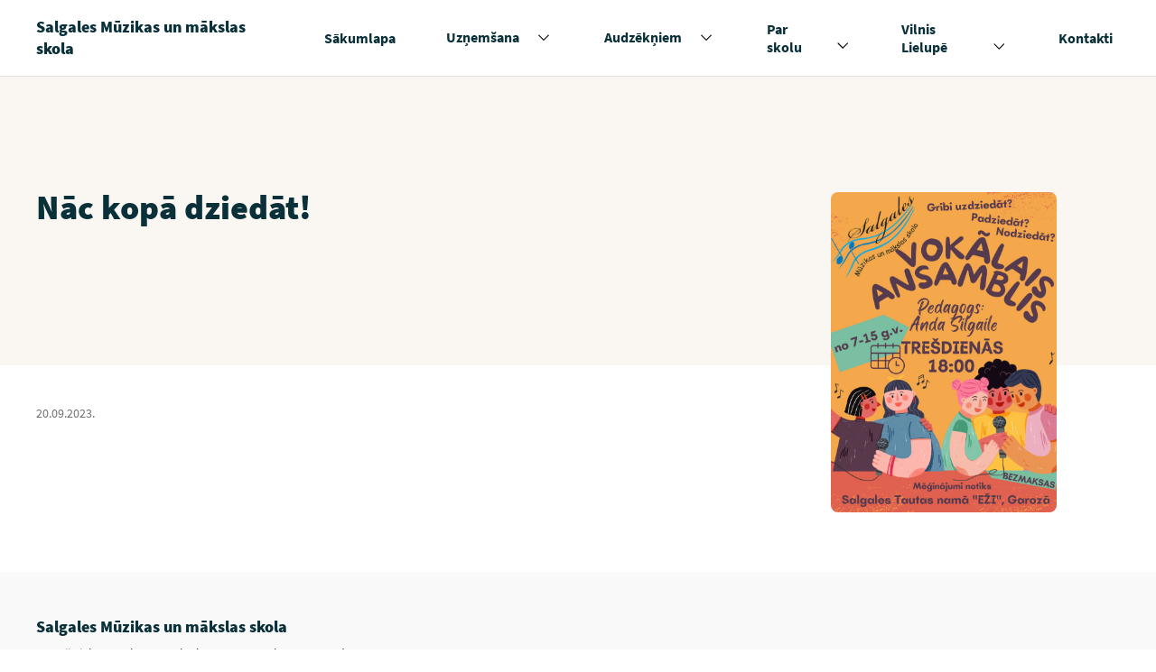

--- FILE ---
content_type: text/html; charset=UTF-8
request_url: https://www.salgalesmms.lv/aktualitates/nac-kopa-dziedat/
body_size: 7328
content:
<!doctype html>

<!-- [if lt IE 9]><html class="no-js no-svg ie lt-ie9 lt-ie8 lt-ie7" lang="lv-LV" prefix="og: https://ogp.me/ns#"> <![endif] -->
<!-- [if IE 9]><html class="no-js no-svg ie ie9 lt-ie9 lt-ie8" lang="lv-LV" prefix="og: https://ogp.me/ns#"> <![endif] -->
<!-- [if gt IE 9]><! -->
<html class="no-js no-svg" lang="lv-LV" prefix="og: https://ogp.me/ns#">
  <!-- <![endif] -->
  <head>
    <meta charset="UTF-8" />
    <meta name="description" content="Sabalso Mūziku, Mākslu Sevī." />
    <meta http-equiv="Content-Type" content="text/html; charset=UTF-8" />
    <meta http-equiv="X-UA-Compatible" content="IE=edge" />
    <meta name="viewport" content="width=device-width, initial-scale=1" />

            <link rel="apple-touch-icon" sizes="180x180" href="https://www.salgalesmms.lv/wp-content/themes/svp-child/assets/img/favicons/apple-touch-icon.png" />
    <link rel="icon" type="image/png" sizes="32x32" href="https://www.salgalesmms.lv/wp-content/themes/svp-child/assets/img/favicons/favicon-32x32.png" />
    <link rel="icon" type="image/png" sizes="16x16" href="https://www.salgalesmms.lv/wp-content/themes/svp-child/assets/img/favicons/favicon-16x16.png" />
    <link rel="manifest" href="https://www.salgalesmms.lv/wp-content/themes/svp-child/assets/img/favicons/site.webmanifest" />
    <link rel="mask-icon" href="https://www.salgalesmms.lv/wp-content/themes/svp-child/assets/img/favicons/safari-pinned-tab.svg" color="#ffc900" />
    <meta name="msapplication-TileColor" content="#ffc900" />
    <meta name="theme-color" content="#ffffff" />
    
    <!-- ios none phone number links fix -->
    <meta name="format-detection" content="telephone=no" />
    	<style>img:is([sizes="auto" i], [sizes^="auto," i]) { contain-intrinsic-size: 3000px 1500px }</style>
	
<!-- Search Engine Optimization by Rank Math - https://rankmath.com/ -->
<title>Nāc kopā dziedāt! - Salgales Mūzikas un mākslas skola</title>
<meta name="robots" content="follow, index, max-snippet:-1, max-video-preview:-1, max-image-preview:large"/>
<link rel="canonical" href="https://www.salgalesmms.lv/aktualitates/nac-kopa-dziedat/" />
<meta property="og:locale" content="lv_LV" />
<meta property="og:type" content="article" />
<meta property="og:title" content="Nāc kopā dziedāt! - Salgales Mūzikas un mākslas skola" />
<meta property="og:url" content="https://www.salgalesmms.lv/aktualitates/nac-kopa-dziedat/" />
<meta property="og:site_name" content="Salgales Mūzikas un mākslas skola" />
<meta property="og:image" content="https://www.salgalesmms.lv/wp-content/uploads/2023/09/Vokalais-ansamblis.jpg" />
<meta property="og:image:secure_url" content="https://www.salgalesmms.lv/wp-content/uploads/2023/09/Vokalais-ansamblis.jpg" />
<meta property="og:image:width" content="763" />
<meta property="og:image:height" content="1080" />
<meta property="og:image:alt" content="Nāc kopā dziedāt!" />
<meta property="og:image:type" content="image/jpeg" />
<meta name="twitter:card" content="summary_large_image" />
<meta name="twitter:title" content="Nāc kopā dziedāt! - Salgales Mūzikas un mākslas skola" />
<meta name="twitter:image" content="https://www.salgalesmms.lv/wp-content/uploads/2023/09/Vokalais-ansamblis.jpg" />
<!-- /Rank Math WordPress SEO plugin -->

<link rel="alternate" type="application/rss+xml" title="Salgales Mūzikas un mākslas skola&raquo; Plūsma" href="https://www.salgalesmms.lv/feed/" />
<link rel="alternate" type="application/rss+xml" title="Komentāru plūsma" href="https://www.salgalesmms.lv/comments/feed/" />
<style id='wp-emoji-styles-inline-css' type='text/css'>

	img.wp-smiley, img.emoji {
		display: inline !important;
		border: none !important;
		box-shadow: none !important;
		height: 1em !important;
		width: 1em !important;
		margin: 0 0.07em !important;
		vertical-align: -0.1em !important;
		background: none !important;
		padding: 0 !important;
	}
</style>
<style id='classic-theme-styles-inline-css' type='text/css'>
/*! This file is auto-generated */
.wp-block-button__link{color:#fff;background-color:#32373c;border-radius:9999px;box-shadow:none;text-decoration:none;padding:calc(.667em + 2px) calc(1.333em + 2px);font-size:1.125em}.wp-block-file__button{background:#32373c;color:#fff;text-decoration:none}
</style>
<style id='global-styles-inline-css' type='text/css'>
:root{--wp--preset--aspect-ratio--square: 1;--wp--preset--aspect-ratio--4-3: 4/3;--wp--preset--aspect-ratio--3-4: 3/4;--wp--preset--aspect-ratio--3-2: 3/2;--wp--preset--aspect-ratio--2-3: 2/3;--wp--preset--aspect-ratio--16-9: 16/9;--wp--preset--aspect-ratio--9-16: 9/16;--wp--preset--color--black: #000000;--wp--preset--color--cyan-bluish-gray: #abb8c3;--wp--preset--color--white: #ffffff;--wp--preset--color--pale-pink: #f78da7;--wp--preset--color--vivid-red: #cf2e2e;--wp--preset--color--luminous-vivid-orange: #ff6900;--wp--preset--color--luminous-vivid-amber: #fcb900;--wp--preset--color--light-green-cyan: #7bdcb5;--wp--preset--color--vivid-green-cyan: #00d084;--wp--preset--color--pale-cyan-blue: #8ed1fc;--wp--preset--color--vivid-cyan-blue: #0693e3;--wp--preset--color--vivid-purple: #9b51e0;--wp--preset--gradient--vivid-cyan-blue-to-vivid-purple: linear-gradient(135deg,rgba(6,147,227,1) 0%,rgb(155,81,224) 100%);--wp--preset--gradient--light-green-cyan-to-vivid-green-cyan: linear-gradient(135deg,rgb(122,220,180) 0%,rgb(0,208,130) 100%);--wp--preset--gradient--luminous-vivid-amber-to-luminous-vivid-orange: linear-gradient(135deg,rgba(252,185,0,1) 0%,rgba(255,105,0,1) 100%);--wp--preset--gradient--luminous-vivid-orange-to-vivid-red: linear-gradient(135deg,rgba(255,105,0,1) 0%,rgb(207,46,46) 100%);--wp--preset--gradient--very-light-gray-to-cyan-bluish-gray: linear-gradient(135deg,rgb(238,238,238) 0%,rgb(169,184,195) 100%);--wp--preset--gradient--cool-to-warm-spectrum: linear-gradient(135deg,rgb(74,234,220) 0%,rgb(151,120,209) 20%,rgb(207,42,186) 40%,rgb(238,44,130) 60%,rgb(251,105,98) 80%,rgb(254,248,76) 100%);--wp--preset--gradient--blush-light-purple: linear-gradient(135deg,rgb(255,206,236) 0%,rgb(152,150,240) 100%);--wp--preset--gradient--blush-bordeaux: linear-gradient(135deg,rgb(254,205,165) 0%,rgb(254,45,45) 50%,rgb(107,0,62) 100%);--wp--preset--gradient--luminous-dusk: linear-gradient(135deg,rgb(255,203,112) 0%,rgb(199,81,192) 50%,rgb(65,88,208) 100%);--wp--preset--gradient--pale-ocean: linear-gradient(135deg,rgb(255,245,203) 0%,rgb(182,227,212) 50%,rgb(51,167,181) 100%);--wp--preset--gradient--electric-grass: linear-gradient(135deg,rgb(202,248,128) 0%,rgb(113,206,126) 100%);--wp--preset--gradient--midnight: linear-gradient(135deg,rgb(2,3,129) 0%,rgb(40,116,252) 100%);--wp--preset--font-size--small: 13px;--wp--preset--font-size--medium: 20px;--wp--preset--font-size--large: 36px;--wp--preset--font-size--x-large: 42px;--wp--preset--spacing--20: 0.44rem;--wp--preset--spacing--30: 0.67rem;--wp--preset--spacing--40: 1rem;--wp--preset--spacing--50: 1.5rem;--wp--preset--spacing--60: 2.25rem;--wp--preset--spacing--70: 3.38rem;--wp--preset--spacing--80: 5.06rem;--wp--preset--shadow--natural: 6px 6px 9px rgba(0, 0, 0, 0.2);--wp--preset--shadow--deep: 12px 12px 50px rgba(0, 0, 0, 0.4);--wp--preset--shadow--sharp: 6px 6px 0px rgba(0, 0, 0, 0.2);--wp--preset--shadow--outlined: 6px 6px 0px -3px rgba(255, 255, 255, 1), 6px 6px rgba(0, 0, 0, 1);--wp--preset--shadow--crisp: 6px 6px 0px rgba(0, 0, 0, 1);}:where(.is-layout-flex){gap: 0.5em;}:where(.is-layout-grid){gap: 0.5em;}body .is-layout-flex{display: flex;}.is-layout-flex{flex-wrap: wrap;align-items: center;}.is-layout-flex > :is(*, div){margin: 0;}body .is-layout-grid{display: grid;}.is-layout-grid > :is(*, div){margin: 0;}:where(.wp-block-columns.is-layout-flex){gap: 2em;}:where(.wp-block-columns.is-layout-grid){gap: 2em;}:where(.wp-block-post-template.is-layout-flex){gap: 1.25em;}:where(.wp-block-post-template.is-layout-grid){gap: 1.25em;}.has-black-color{color: var(--wp--preset--color--black) !important;}.has-cyan-bluish-gray-color{color: var(--wp--preset--color--cyan-bluish-gray) !important;}.has-white-color{color: var(--wp--preset--color--white) !important;}.has-pale-pink-color{color: var(--wp--preset--color--pale-pink) !important;}.has-vivid-red-color{color: var(--wp--preset--color--vivid-red) !important;}.has-luminous-vivid-orange-color{color: var(--wp--preset--color--luminous-vivid-orange) !important;}.has-luminous-vivid-amber-color{color: var(--wp--preset--color--luminous-vivid-amber) !important;}.has-light-green-cyan-color{color: var(--wp--preset--color--light-green-cyan) !important;}.has-vivid-green-cyan-color{color: var(--wp--preset--color--vivid-green-cyan) !important;}.has-pale-cyan-blue-color{color: var(--wp--preset--color--pale-cyan-blue) !important;}.has-vivid-cyan-blue-color{color: var(--wp--preset--color--vivid-cyan-blue) !important;}.has-vivid-purple-color{color: var(--wp--preset--color--vivid-purple) !important;}.has-black-background-color{background-color: var(--wp--preset--color--black) !important;}.has-cyan-bluish-gray-background-color{background-color: var(--wp--preset--color--cyan-bluish-gray) !important;}.has-white-background-color{background-color: var(--wp--preset--color--white) !important;}.has-pale-pink-background-color{background-color: var(--wp--preset--color--pale-pink) !important;}.has-vivid-red-background-color{background-color: var(--wp--preset--color--vivid-red) !important;}.has-luminous-vivid-orange-background-color{background-color: var(--wp--preset--color--luminous-vivid-orange) !important;}.has-luminous-vivid-amber-background-color{background-color: var(--wp--preset--color--luminous-vivid-amber) !important;}.has-light-green-cyan-background-color{background-color: var(--wp--preset--color--light-green-cyan) !important;}.has-vivid-green-cyan-background-color{background-color: var(--wp--preset--color--vivid-green-cyan) !important;}.has-pale-cyan-blue-background-color{background-color: var(--wp--preset--color--pale-cyan-blue) !important;}.has-vivid-cyan-blue-background-color{background-color: var(--wp--preset--color--vivid-cyan-blue) !important;}.has-vivid-purple-background-color{background-color: var(--wp--preset--color--vivid-purple) !important;}.has-black-border-color{border-color: var(--wp--preset--color--black) !important;}.has-cyan-bluish-gray-border-color{border-color: var(--wp--preset--color--cyan-bluish-gray) !important;}.has-white-border-color{border-color: var(--wp--preset--color--white) !important;}.has-pale-pink-border-color{border-color: var(--wp--preset--color--pale-pink) !important;}.has-vivid-red-border-color{border-color: var(--wp--preset--color--vivid-red) !important;}.has-luminous-vivid-orange-border-color{border-color: var(--wp--preset--color--luminous-vivid-orange) !important;}.has-luminous-vivid-amber-border-color{border-color: var(--wp--preset--color--luminous-vivid-amber) !important;}.has-light-green-cyan-border-color{border-color: var(--wp--preset--color--light-green-cyan) !important;}.has-vivid-green-cyan-border-color{border-color: var(--wp--preset--color--vivid-green-cyan) !important;}.has-pale-cyan-blue-border-color{border-color: var(--wp--preset--color--pale-cyan-blue) !important;}.has-vivid-cyan-blue-border-color{border-color: var(--wp--preset--color--vivid-cyan-blue) !important;}.has-vivid-purple-border-color{border-color: var(--wp--preset--color--vivid-purple) !important;}.has-vivid-cyan-blue-to-vivid-purple-gradient-background{background: var(--wp--preset--gradient--vivid-cyan-blue-to-vivid-purple) !important;}.has-light-green-cyan-to-vivid-green-cyan-gradient-background{background: var(--wp--preset--gradient--light-green-cyan-to-vivid-green-cyan) !important;}.has-luminous-vivid-amber-to-luminous-vivid-orange-gradient-background{background: var(--wp--preset--gradient--luminous-vivid-amber-to-luminous-vivid-orange) !important;}.has-luminous-vivid-orange-to-vivid-red-gradient-background{background: var(--wp--preset--gradient--luminous-vivid-orange-to-vivid-red) !important;}.has-very-light-gray-to-cyan-bluish-gray-gradient-background{background: var(--wp--preset--gradient--very-light-gray-to-cyan-bluish-gray) !important;}.has-cool-to-warm-spectrum-gradient-background{background: var(--wp--preset--gradient--cool-to-warm-spectrum) !important;}.has-blush-light-purple-gradient-background{background: var(--wp--preset--gradient--blush-light-purple) !important;}.has-blush-bordeaux-gradient-background{background: var(--wp--preset--gradient--blush-bordeaux) !important;}.has-luminous-dusk-gradient-background{background: var(--wp--preset--gradient--luminous-dusk) !important;}.has-pale-ocean-gradient-background{background: var(--wp--preset--gradient--pale-ocean) !important;}.has-electric-grass-gradient-background{background: var(--wp--preset--gradient--electric-grass) !important;}.has-midnight-gradient-background{background: var(--wp--preset--gradient--midnight) !important;}.has-small-font-size{font-size: var(--wp--preset--font-size--small) !important;}.has-medium-font-size{font-size: var(--wp--preset--font-size--medium) !important;}.has-large-font-size{font-size: var(--wp--preset--font-size--large) !important;}.has-x-large-font-size{font-size: var(--wp--preset--font-size--x-large) !important;}
:where(.wp-block-post-template.is-layout-flex){gap: 1.25em;}:where(.wp-block-post-template.is-layout-grid){gap: 1.25em;}
:where(.wp-block-columns.is-layout-flex){gap: 2em;}:where(.wp-block-columns.is-layout-grid){gap: 2em;}
:root :where(.wp-block-pullquote){font-size: 1.5em;line-height: 1.6;}
</style>
<link rel='stylesheet' id='a11y-slick-css-css' href='https://www.salgalesmms.lv/wp-content/themes/svp/assets/plugins-css/slick-a11y.min.css?ver=1.0' type='text/css' media='screen' />
<link rel='stylesheet' id='photoswipe-css-css' href='https://www.salgalesmms.lv/wp-content/themes/svp/assets/plugins-css/photoswipe/photoswipe.min.css?ver=1.0' type='text/css' media='screen' />
<link rel='stylesheet' id='photoswipe-default-css-css' href='https://www.salgalesmms.lv/wp-content/themes/svp/assets/plugins-css/photoswipe/default-skin/default.min.css?ver=1.0' type='text/css' media='screen' />
<link rel='stylesheet' id='style-css' href='https://www.salgalesmms.lv/wp-content/themes/svp/assets/generated-css/single-news.css?ver=1762986037' type='text/css' media='screen' />
<link rel='stylesheet' id='single-news-css' href='https://www.salgalesmms.lv/wp-content/themes/svp-child/assets/generated-css/single-news.css?ver=1762986037' type='text/css' media='screen' />
<script type="text/javascript" src="https://www.salgalesmms.lv/wp-includes/js/jquery/jquery.min.js?ver=3.7.1" id="jquery-core-js"></script>
<script type="text/javascript" src="https://www.salgalesmms.lv/wp-includes/js/jquery/jquery-migrate.min.js?ver=3.4.1" id="jquery-migrate-js"></script>
<link rel="https://api.w.org/" href="https://www.salgalesmms.lv/wp-json/" /><link rel="alternate" title="JSON" type="application/json" href="https://www.salgalesmms.lv/wp-json/wp/v2/news/3920" /><link rel="EditURI" type="application/rsd+xml" title="RSD" href="https://www.salgalesmms.lv/xmlrpc.php?rsd" />
<meta name="generator" content="WordPress 6.8.3" />
<link rel='shortlink' href='https://www.salgalesmms.lv/?p=3920' />
<link rel="alternate" title="oEmbed (JSON)" type="application/json+oembed" href="https://www.salgalesmms.lv/wp-json/oembed/1.0/embed?url=https%3A%2F%2Fwww.salgalesmms.lv%2Faktualitates%2Fnac-kopa-dziedat%2F" />
<link rel="alternate" title="oEmbed (XML)" type="text/xml+oembed" href="https://www.salgalesmms.lv/wp-json/oembed/1.0/embed?url=https%3A%2F%2Fwww.salgalesmms.lv%2Faktualitates%2Fnac-kopa-dziedat%2F&#038;format=xml" />
 <script defer data-domain="salgalesmms.lv" src="https://plausible.io/js/script.js"></script> <link rel="icon" href="https://www.salgalesmms.lv/wp-content/uploads/2025/11/cropped-SalgalesMM_logo_PNG-32x32.png" sizes="32x32" />
<link rel="icon" href="https://www.salgalesmms.lv/wp-content/uploads/2025/11/cropped-SalgalesMM_logo_PNG-192x192.png" sizes="192x192" />
<link rel="apple-touch-icon" href="https://www.salgalesmms.lv/wp-content/uploads/2025/11/cropped-SalgalesMM_logo_PNG-180x180.png" />
<meta name="msapplication-TileImage" content="https://www.salgalesmms.lv/wp-content/uploads/2025/11/cropped-SalgalesMM_logo_PNG-270x270.png" />

  </head>

		
	<body class="wp-singular news-template-default single single-news postid-3920 wp-theme-svp wp-child-theme-svp-child  js-aos" data-template="base.twig">

  <div class="site">
          
<header id="flyoutnavkbbtn" class="header" role="banner">
    
    
    <div   class="wrapper">
    <div class="header__content">
      <h1 class="header__title">
        <a href ="https://www.salgalesmms.lv/"
    title="Salgales Mūzikas un mākslas skola"     
        class="link link--invert" >
     
		<span >Salgales Mūzikas un mākslas skola</span>

    </a>      </h1>

      <nav id="navigat" class="header__menu header__menu--desktop">
        <ul class="header__menu-items menu">
                                    <li id="evnt-list" class="menu-item menu-link header__menu-item menu-item menu-item-type-post_type menu-item-object-page menu-item-home menu-item-29  ">
                <a class="header__menu-link menu-link"
                  href="https://www.salgalesmms.lv/"
                  title="Sākumlapa">
                  <span>Sākumlapa</span>
                </a>

                 
              </li>
                                                <li id="evnt-list" class="menu-item menu-link header__menu-item menu-item menu-item-type-post_type menu-item-object-page menu-item-has-children menu-item-368 has-submenu ">
                <a class="header__menu-link menu-link"
                  href="https://www.salgalesmms.lv/uznemsana/"
                  title="Uzņemšana">
                  <span>Uzņemšana</span>
                </a>

                                  <button class="header__menu-btn header__menu-btn--chev">
                    <span>
                      <span class="visuallyhidden">Izvērst nolaižamo sarakstu</span>
                    </span>
                  </button>
                  <ul class="header__submenu menu-link sub-menu">
                                          <li class="header__submenu-item menu-item menu-item-type-post_type menu-item-object-page menu-item-1799 menu-item menu-link ">
                        <a class="header__link " href="https://www.salgalesmms.lv/uznemsana/uznemsanas-kartiba/">Uzņemšanas kārtība</a>
                      </li>
                                          <li class="header__submenu-item menu-item menu-item-type-post_type menu-item-object-page menu-item-2410 menu-item menu-link ">
                        <a class="header__link " href="https://www.salgalesmms.lv/uznemsana/uznemsanas-kartiba-interesu-izglitibas-programmas/">Uzņemšanas kārtība interešu izglītības programmās</a>
                      </li>
                                          <li class="header__submenu-item menu-item menu-item-type-post_type menu-item-object-page menu-item-1800 menu-item menu-link ">
                        <a class="header__link " href="https://www.salgalesmms.lv/uznemsana/muzikas-makslas-izglitibas-programmas/">Mūzikas un mākslas izglītības programmas</a>
                      </li>
                                      </ul>
                 
              </li>
                                                <li id="evnt-list" class="menu-item menu-link header__menu-item menu-item menu-item-type-custom menu-item-object-custom menu-item-has-children menu-item-2798 has-submenu ">
                <a class="header__menu-link menu-link"
                  href="https://www.salgalesmms.lv/audzekniem/"
                  title="Audzēkņiem">
                  <span>Audzēkņiem</span>
                </a>

                                  <button class="header__menu-btn header__menu-btn--chev">
                    <span>
                      <span class="visuallyhidden">Izvērst nolaižamo sarakstu</span>
                    </span>
                  </button>
                  <ul class="header__submenu menu-link sub-menu">
                                          <li class="header__submenu-item menu-item menu-item-type-post_type menu-item-object-page menu-item-5462 menu-item menu-link ">
                        <a class="header__link " href="https://www.salgalesmms.lv/audzekniem/nodarbibu-grafiki/">Nodarbību grafiki</a>
                      </li>
                                          <li class="header__submenu-item menu-item menu-item-type-post_type menu-item-object-page menu-item-2796 menu-item menu-link ">
                        <a class="header__link " href="https://www.salgalesmms.lv/audzekniem/transports/">Transports</a>
                      </li>
                                          <li class="header__submenu-item menu-item menu-item-type-post_type menu-item-object-page menu-item-3225 menu-item menu-link ">
                        <a class="header__link " href="https://www.salgalesmms.lv/metodiskie-materiali/">Metodiskie materiāli</a>
                      </li>
                                          <li class="header__submenu-item menu-item menu-item-type-post_type menu-item-object-page menu-item-5488 menu-item menu-link ">
                        <a class="header__link " href="https://www.salgalesmms.lv/audzekniem/interesu-izglitiba/">Interešu izglītība</a>
                      </li>
                                          <li class="header__submenu-item menu-item menu-item-type-post_type menu-item-object-page menu-item-5492 menu-item menu-link ">
                        <a class="header__link " href="https://www.salgalesmms.lv/audzekniem/konkursi/">Konkursi</a>
                      </li>
                                      </ul>
                 
              </li>
                                                <li id="evnt-list" class="menu-item menu-link header__menu-item menu-item menu-item-type-post_type menu-item-object-page menu-item-has-children menu-item-192 has-submenu ">
                <a class="header__menu-link menu-link"
                  href="https://www.salgalesmms.lv/par-skolu/"
                  title="Par skolu">
                  <span>Par skolu</span>
                </a>

                                  <button class="header__menu-btn header__menu-btn--chev">
                    <span>
                      <span class="visuallyhidden">Izvērst nolaižamo sarakstu</span>
                    </span>
                  </button>
                  <ul class="header__submenu menu-link sub-menu">
                                          <li class="header__submenu-item menu-item menu-item-type-post_type menu-item-object-page menu-item-1802 menu-item menu-link ">
                        <a class="header__link " href="https://www.salgalesmms.lv/par-skolu/skolas-telpas-vides/">Mūsu vide</a>
                      </li>
                                          <li class="header__submenu-item menu-item menu-item-type-post_type menu-item-object-page menu-item-1803 menu-item menu-link ">
                        <a class="header__link " href="https://www.salgalesmms.lv/par-skolu/musu-komanda/">Mūsu komanda</a>
                      </li>
                                          <li class="header__submenu-item menu-item menu-item-type-post_type menu-item-object-page menu-item-2618 menu-item menu-link ">
                        <a class="header__link " href="https://www.salgalesmms.lv/salgales-muzikas-un-makslas-skolas-himna/">Mūsu himna</a>
                      </li>
                                          <li class="header__submenu-item menu-item menu-item-type-post_type menu-item-object-page menu-item-1801 menu-item menu-link ">
                        <a class="header__link " href="https://www.salgalesmms.lv/par-skolu/dokumenti/">Dokumenti</a>
                      </li>
                                      </ul>
                 
              </li>
                                                <li id="evnt-list" class="menu-item menu-link header__menu-item menu-item menu-item-type-post_type menu-item-object-page menu-item-has-children menu-item-5288 has-submenu ">
                <a class="header__menu-link menu-link"
                  href="https://www.salgalesmms.lv/vilnis-lielupe/"
                  title="Vilnis Lielupē">
                  <span>Vilnis Lielupē</span>
                </a>

                                  <button class="header__menu-btn header__menu-btn--chev">
                    <span>
                      <span class="visuallyhidden">Izvērst nolaižamo sarakstu</span>
                    </span>
                  </button>
                  <ul class="header__submenu menu-link sub-menu">
                                          <li class="header__submenu-item menu-item menu-item-type-post_type menu-item-object-big-event menu-item-5504 menu-item menu-link ">
                        <a class="header__link " href="https://www.salgalesmms.lv/lielais-pasakums/smms-vizualas-makslas-konkurss-vilnis-lielupe-2026/">SMMS vizuālās mākslas konkurss ”VILNIS LIELUPĒ” 2026</a>
                      </li>
                                          <li class="header__submenu-item menu-item menu-item-type-post_type menu-item-object-big-event menu-item-5472 menu-item menu-link ">
                        <a class="header__link " href="https://www.salgalesmms.lv/lielais-pasakums/smms-vizualas-makslas-konkurss-vilnis-lielupe-2025/">SMMS vizuālās mākslas konkurss ”VILNIS LIELUPĒ” 2025</a>
                      </li>
                                          <li class="header__submenu-item menu-item menu-item-type-post_type menu-item-object-big-event menu-item-5294 menu-item menu-link ">
                        <a class="header__link " href="https://www.salgalesmms.lv/lielais-pasakums/v-starptautiskais-gleznosanas-konkurss-vilnis-lielupe/">SMMS vizuālās mākslas konkurss ”VILNIS LIELUPĒ” 2024</a>
                      </li>
                                          <li class="header__submenu-item menu-item menu-item-type-post_type menu-item-object-big-event menu-item-5517 menu-item menu-link ">
                        <a class="header__link " href="https://www.salgalesmms.lv/lielais-pasakums/smms-vizualas-makslas-konkurss-vilnis-lielupe-2023/">SMMS vizuālās mākslas konkurss ”VILNIS LIELUPĒ” 2023</a>
                      </li>
                                      </ul>
                 
              </li>
                                                <li id="evnt-list" class="menu-item menu-link header__menu-item menu-item menu-item-type-post_type menu-item-object-page menu-item-28  ">
                <a class="header__menu-link menu-link"
                  href="https://www.salgalesmms.lv/kontakti/"
                  title="Kontakti">
                  <span>Kontakti</span>
                </a>

                 
              </li>
                              </ul>
      </nav>

      <div class="header__menu header__menu--mobile">
        <button onclick="openDialog('dialog1', this)" class="header__menu-btn">
          <svg width="18" height="14" xmlns="http://www.w3.org/2000/svg">
            <path d="M0 6h18v2H0zM0 0h18v2H0zM0 12h18v2H0z" />
          </svg>
          Izvēlnes ikona
        </button>
        <span>Izvēlne</span>
      </div>
    </div>
  </div>
</header>

<div role="dialog"
  id="dialog1"
  aria-labelledby="dialog1_label"
  aria-modal="true"
  class="menu-dialog hidden">
  <p id="dialog1_label" class="dialog_label">
    Salgales Mūzikas un mākslas skola
  </p>

  <ul role="menubar" id="flyoutnavkbbtn" class="header__menu-items">
                        <li class="header__menu-item menu-item menu-item-type-post_type menu-item-object-page menu-item-home menu-item-29 ">
    
                     <a class="header__menu-link link"
              href="https://www.salgalesmms.lv/"
              title="Sākumlapa">
              <span>Sākumlapa</span>
            </a>
            <span class="header__menu-bg"></span>
                  </li>
              <li class="header__menu-item menu-item menu-item-type-post_type menu-item-object-page menu-item-has-children menu-item-368 has-submenu">
    
                      <span class="header__menu-box">
            <a class="header__menu-link link"
              href="https://www.salgalesmms.lv/uznemsana/"
              title="Uzņemšana">
              <span>Uzņemšana</span>
            </a>
            <button class="header__menu-btn header__menu-btn--chev">
              <span>
                <span class="visuallyhidden">Izvērst nolaižamo sarakstu</span>
              </span>
            </button>
            </span>
            <ul class="header__submenu menu-link sub-menu">
                              <li class="header__submenu-item menu-item menu-item-type-post_type menu-item-object-page menu-item-1799 menu-item menu-link ">
                  <a class="header__link " href="https://www.salgalesmms.lv/uznemsana/uznemsanas-kartiba/">Uzņemšanas kārtība</a>
                </li>
                              <li class="header__submenu-item menu-item menu-item-type-post_type menu-item-object-page menu-item-2410 menu-item menu-link ">
                  <a class="header__link " href="https://www.salgalesmms.lv/uznemsana/uznemsanas-kartiba-interesu-izglitibas-programmas/">Uzņemšanas kārtība interešu izglītības programmās</a>
                </li>
                              <li class="header__submenu-item menu-item menu-item-type-post_type menu-item-object-page menu-item-1800 menu-item menu-link ">
                  <a class="header__link " href="https://www.salgalesmms.lv/uznemsana/muzikas-makslas-izglitibas-programmas/">Mūzikas un mākslas izglītības programmas</a>
                </li>
                          </ul>
            <span class="header__menu-bg"></span>
                  </li>
              <li class="header__menu-item menu-item menu-item-type-custom menu-item-object-custom menu-item-has-children menu-item-2798 has-submenu">
    
                      <span class="header__menu-box">
            <a class="header__menu-link link"
              href="https://www.salgalesmms.lv/audzekniem/"
              title="Audzēkņiem">
              <span>Audzēkņiem</span>
            </a>
            <button class="header__menu-btn header__menu-btn--chev">
              <span>
                <span class="visuallyhidden">Izvērst nolaižamo sarakstu</span>
              </span>
            </button>
            </span>
            <ul class="header__submenu menu-link sub-menu">
                              <li class="header__submenu-item menu-item menu-item-type-post_type menu-item-object-page menu-item-5462 menu-item menu-link ">
                  <a class="header__link " href="https://www.salgalesmms.lv/audzekniem/nodarbibu-grafiki/">Nodarbību grafiki</a>
                </li>
                              <li class="header__submenu-item menu-item menu-item-type-post_type menu-item-object-page menu-item-2796 menu-item menu-link ">
                  <a class="header__link " href="https://www.salgalesmms.lv/audzekniem/transports/">Transports</a>
                </li>
                              <li class="header__submenu-item menu-item menu-item-type-post_type menu-item-object-page menu-item-3225 menu-item menu-link ">
                  <a class="header__link " href="https://www.salgalesmms.lv/metodiskie-materiali/">Metodiskie materiāli</a>
                </li>
                              <li class="header__submenu-item menu-item menu-item-type-post_type menu-item-object-page menu-item-5488 menu-item menu-link ">
                  <a class="header__link " href="https://www.salgalesmms.lv/audzekniem/interesu-izglitiba/">Interešu izglītība</a>
                </li>
                              <li class="header__submenu-item menu-item menu-item-type-post_type menu-item-object-page menu-item-5492 menu-item menu-link ">
                  <a class="header__link " href="https://www.salgalesmms.lv/audzekniem/konkursi/">Konkursi</a>
                </li>
                          </ul>
            <span class="header__menu-bg"></span>
                  </li>
              <li class="header__menu-item menu-item menu-item-type-post_type menu-item-object-page menu-item-has-children menu-item-192 has-submenu">
    
                      <span class="header__menu-box">
            <a class="header__menu-link link"
              href="https://www.salgalesmms.lv/par-skolu/"
              title="Par skolu">
              <span>Par skolu</span>
            </a>
            <button class="header__menu-btn header__menu-btn--chev">
              <span>
                <span class="visuallyhidden">Izvērst nolaižamo sarakstu</span>
              </span>
            </button>
            </span>
            <ul class="header__submenu menu-link sub-menu">
                              <li class="header__submenu-item menu-item menu-item-type-post_type menu-item-object-page menu-item-1802 menu-item menu-link ">
                  <a class="header__link " href="https://www.salgalesmms.lv/par-skolu/skolas-telpas-vides/">Mūsu vide</a>
                </li>
                              <li class="header__submenu-item menu-item menu-item-type-post_type menu-item-object-page menu-item-1803 menu-item menu-link ">
                  <a class="header__link " href="https://www.salgalesmms.lv/par-skolu/musu-komanda/">Mūsu komanda</a>
                </li>
                              <li class="header__submenu-item menu-item menu-item-type-post_type menu-item-object-page menu-item-2618 menu-item menu-link ">
                  <a class="header__link " href="https://www.salgalesmms.lv/salgales-muzikas-un-makslas-skolas-himna/">Mūsu himna</a>
                </li>
                              <li class="header__submenu-item menu-item menu-item-type-post_type menu-item-object-page menu-item-1801 menu-item menu-link ">
                  <a class="header__link " href="https://www.salgalesmms.lv/par-skolu/dokumenti/">Dokumenti</a>
                </li>
                          </ul>
            <span class="header__menu-bg"></span>
                  </li>
              <li class="header__menu-item menu-item menu-item-type-post_type menu-item-object-page menu-item-has-children menu-item-5288 has-submenu">
    
                      <span class="header__menu-box">
            <a class="header__menu-link link"
              href="https://www.salgalesmms.lv/vilnis-lielupe/"
              title="Vilnis Lielupē">
              <span>Vilnis Lielupē</span>
            </a>
            <button class="header__menu-btn header__menu-btn--chev">
              <span>
                <span class="visuallyhidden">Izvērst nolaižamo sarakstu</span>
              </span>
            </button>
            </span>
            <ul class="header__submenu menu-link sub-menu">
                              <li class="header__submenu-item menu-item menu-item-type-post_type menu-item-object-big-event menu-item-5504 menu-item menu-link ">
                  <a class="header__link " href="https://www.salgalesmms.lv/lielais-pasakums/smms-vizualas-makslas-konkurss-vilnis-lielupe-2026/">SMMS vizuālās mākslas konkurss ”VILNIS LIELUPĒ” 2026</a>
                </li>
                              <li class="header__submenu-item menu-item menu-item-type-post_type menu-item-object-big-event menu-item-5472 menu-item menu-link ">
                  <a class="header__link " href="https://www.salgalesmms.lv/lielais-pasakums/smms-vizualas-makslas-konkurss-vilnis-lielupe-2025/">SMMS vizuālās mākslas konkurss ”VILNIS LIELUPĒ” 2025</a>
                </li>
                              <li class="header__submenu-item menu-item menu-item-type-post_type menu-item-object-big-event menu-item-5294 menu-item menu-link ">
                  <a class="header__link " href="https://www.salgalesmms.lv/lielais-pasakums/v-starptautiskais-gleznosanas-konkurss-vilnis-lielupe/">SMMS vizuālās mākslas konkurss ”VILNIS LIELUPĒ” 2024</a>
                </li>
                              <li class="header__submenu-item menu-item menu-item-type-post_type menu-item-object-big-event menu-item-5517 menu-item menu-link ">
                  <a class="header__link " href="https://www.salgalesmms.lv/lielais-pasakums/smms-vizualas-makslas-konkurss-vilnis-lielupe-2023/">SMMS vizuālās mākslas konkurss ”VILNIS LIELUPĒ” 2023</a>
                </li>
                          </ul>
            <span class="header__menu-bg"></span>
                  </li>
              <li class="header__menu-item menu-item menu-item-type-post_type menu-item-object-page menu-item-28 ">
    
                     <a class="header__menu-link link"
              href="https://www.salgalesmms.lv/kontakti/"
              title="Kontakti">
              <span>Kontakti</span>
            </a>
            <span class="header__menu-bg"></span>
                  </li>
              
  </ul>

  <div class="dialog_form-actions">
    <button onclick="closeDialog(this)" class="header__menu-btn">
      <svg width="15" height="16" xmlns="http://www.w3.org/2000/svg">
        <path d="M.387 13.715L13.115.988l1.697 1.697L2.084 15.412z" />
        <path d="M14.813 13.715L2.085.988.388 2.685l12.728 12.727z" />
      </svg>
      Izvēlnes ikona
    </button>
    <span>Izvēlne</span>
  </div>
</div>
    
    <main id="content" role="main" class="page" aria-label="Lapas saturs">
        <div class="single-news">
    <div class="hero hero--image  hero--logo">
  <div class="wrapper">    <div class="hero__content">
              <div class="hero__col">
          <h2 class="hero__title">
            Nāc kopā dziedāt!
          </h2>
        </div>
        
                  <div class="hero__col">
            <div class="hero__image">
              <img src="https://www.salgalesmms.lv/wp-content/uploads/2023/09/Vokalais-ansamblis.jpg" alt="" class="lazy" />
            </div>
          </div>
                  </div>
  </div></div>

    <div class="wrapper">
      <div class="single-news__article">
        
        <p class="single-news__info">
          <span class="single-news__date">20.09.2023.</span>
                  </p>

        <div class="single-news__content">
          <div class="text-editor">
            
          </div>
        </div>

                              </div>

      
    </div>
  </div>

            <div class="pswp" tabindex="-1" role="dialog" aria-hidden="true">
  <!--  Background of PhotoSwipe.
             It's a separate element as animating opacity is faster than rgba().  -->
  <div class="pswp__bg"></div>

  <!-- Slides wrapper with overflow:hidden. -->
  <div class="pswp__scroll-wrap">
    <!--  Container that holds slides.
                PhotoSwipe keeps only 3 of them in the DOM to save memory.
                Don't modify these 3 pswp__item elements, data is added later on.  -->
    <div class="pswp__container">
      <div class="pswp__item"></div>
      <div class="pswp__item"></div>
      <div class="pswp__item"></div>
    </div>

    <!-- Default (PhotoSwipeUI_Default) interface on top of sliding area. Can be changed. -->
    <div class="pswp__ui pswp__ui--hidden">
      <div class="pswp__top-bar">
        <!-- Controls are self-explanatory. Order can be changed. -->
        <div class="pswp__counter"></div>
        <button class="pswp__button pswp__button--close" title="Close (Esc)">

        </button>
        <button class="pswp__button pswp__button--share" title="Share"></button>
        <button class="pswp__button pswp__button--fs" title="Toggle fullscreen">

        </button>
        <button class="pswp__button pswp__button--zoom" title="Zoom in/out">

        </button>

        <!-- Preloader demo https://codepen.io/dimsemenov/pen/yyBWoR -->
        <!-- element will get class pswp__preloader--a -->
        ctive when preloader is running -->
        <div class="pswp__preloader">
          <div class="pswp__preloader__icn">
            <div class="pswp__preloader__cut">
              <div class="pswp__preloader__donut"></div>
            </div>
          </div>
        </div>
      </div>
      <div class="pswp__share-modal pswp__share-modal--hidden pswp__single-tap">
        <div class="pswp__share-tooltip"></div>
      </div>
      <div class="wrapper">
        <button class="pswp__button pswp__button--arrow--left"
          title="Previous (arrow left)">

        </button>
        <button class="pswp__button pswp__button--arrow--right"
          title="Next (arrow right)">

        </button>
      </div>

      <div class="pswp__caption">
        <div class="pswp__caption__center"></div>
      </div>
    </div>
  </div>
</div>

    </main>

          <footer class="footer" aria-label="Lapas kājene">
  <div class="wrapper">
    <p class="footer__title">
      Salgales Mūzikas un mākslas skola
    </p>
          <p class="footer__desc">
        <a class="footer__menu-link"
          href="https://www.google.com/maps/place/1.+maija+iela+9,+Emburga,+Salgales+pagasts,+LV-3045/@56.5667251,23.9866458,17z/data=!3m1!4b1!4m5!3m4!1s0x46ef32b7179cd2e1:0x2eb3ae7deb2839b4!8m2!3d56.5667251!4d23.9866458"
          title="1. maija iela 9, Emburga, Salgales pagasts, Jelgavas novads, LV-3045"
          target="_blank">
          <span>1. maija iela 9, Emburga, Salgales pagasts, Jelgavas novads, LV-3045</span>
        </a>
      </p>
    
    <div class="footer__menus">
            <ul class="footer__menu footer__menu--main">
                  <li class="footer__menu-item menu-item menu-item-type-post_type menu-item-object-page menu-item-home menu-item-29">
            <a class="footer__menu-link"
              href="https://www.salgalesmms.lv/"
              title="Sākumlapa"
              target="_self" rel="noopener">
              <span>Sākumlapa</span>
            </a>
          </li>
                  <li class="footer__menu-item menu-item menu-item-type-post_type menu-item-object-page menu-item-has-children menu-item-368">
            <a class="footer__menu-link"
              href="https://www.salgalesmms.lv/uznemsana/"
              title="Uzņemšana"
              target="_self" rel="noopener">
              <span>Uzņemšana</span>
            </a>
          </li>
                  <li class="footer__menu-item menu-item menu-item-type-custom menu-item-object-custom menu-item-has-children menu-item-2798">
            <a class="footer__menu-link"
              href="https://www.salgalesmms.lv/audzekniem/"
              title="Audzēkņiem"
              target="_self" rel="noopener">
              <span>Audzēkņiem</span>
            </a>
          </li>
                  <li class="footer__menu-item menu-item menu-item-type-post_type menu-item-object-page menu-item-has-children menu-item-192">
            <a class="footer__menu-link"
              href="https://www.salgalesmms.lv/par-skolu/"
              title="Par skolu"
              target="_self" rel="noopener">
              <span>Par skolu</span>
            </a>
          </li>
                  <li class="footer__menu-item menu-item menu-item-type-post_type menu-item-object-page menu-item-has-children menu-item-5288">
            <a class="footer__menu-link"
              href="https://www.salgalesmms.lv/vilnis-lielupe/"
              title="Vilnis Lielupē"
              target="_self" rel="noopener">
              <span>Vilnis Lielupē</span>
            </a>
          </li>
                  <li class="footer__menu-item menu-item menu-item-type-post_type menu-item-object-page menu-item-28">
            <a class="footer__menu-link"
              href="https://www.salgalesmms.lv/kontakti/"
              title="Kontakti"
              target="_self" rel="noopener">
              <span>Kontakti</span>
            </a>
          </li>
              </ul>

            <ul class="footer__menu footer__menu--add">
                  <li class="footer__menu-item menu-item menu-item-type-post_type menu-item-object-page menu-item-2180">
            <a class="footer__menu-link"
              href="https://www.salgalesmms.lv/par-skolu/"
              title="Par skolu"
              target="_self" rel="noopener">
              <span>Par skolu</span>
                          </a>
          </li>
                  <li class="footer__menu-item menu-item menu-item-type-post_type menu-item-object-page menu-item-2182">
            <a class="footer__menu-link"
              href="https://www.salgalesmms.lv/uznemsana/"
              title="Uzņemšana"
              target="_self" rel="noopener">
              <span>Uzņemšana</span>
                          </a>
          </li>
                  <li class="footer__menu-item menu-item menu-item-type-custom menu-item-object-custom menu-item-1505">
            <a class="footer__menu-link"
              href="https://www.salgalesmms.lv/sakumlapa/nodarbibu-grafiks/"
              title="Nodarbību grafiks"
              target="_self" rel="noopener">
              <span>Nodarbību grafiks</span>
                          </a>
          </li>
                  <li class="footer__menu-item menu-item menu-item-type-custom menu-item-object-custom menu-item-1506">
            <a class="footer__menu-link"
              href="https://www.salgalesmms.lv/par-skolu/skolas-telpas-vides/"
              title="Mūsu vide"
              target="_self" rel="noopener">
              <span>Mūsu vide</span>
                          </a>
          </li>
                  <li class="footer__menu-item menu-item menu-item-type-custom menu-item-object-custom menu-item-1504">
            <a class="footer__menu-link"
              href="https://www.salgalesmms.lv/uznemsana/muzikas-makslas-izglitibas-programmas/"
              title="Izglītības programmas"
              target="_self" rel="noopener">
              <span>Izglītības programmas</span>
                          </a>
          </li>
                  <li class="footer__menu-item menu-item menu-item-type-post_type menu-item-object-page menu-item-2801">
            <a class="footer__menu-link"
              href="https://www.salgalesmms.lv/audzekniem/transports/"
              title="Transports"
              target="_self" rel="noopener">
              <span>Transports</span>
                          </a>
          </li>
                  <li class="footer__menu-item menu-item menu-item-type-custom menu-item-object-custom menu-item-1507">
            <a class="footer__menu-link"
              href="https://www.salgalesmms.lv/par-skolu/musu-komanda/"
              title="Mūsu komanda"
              target="_self" rel="noopener">
              <span>Mūsu komanda</span>
                          </a>
          </li>
                  <li class="footer__menu-item menu-item menu-item-type-post_type menu-item-object-page menu-item-2179">
            <a class="footer__menu-link"
              href="https://www.salgalesmms.lv/par-skolu/dokumenti/"
              title="Dokumenti"
              target="_self" rel="noopener">
              <span>Dokumenti</span>
                          </a>
          </li>
                  <li class="footer__menu-item menu-item menu-item-type-post_type menu-item-object-page menu-item-2181">
            <a class="footer__menu-link"
              href="https://www.salgalesmms.lv/kontakti/"
              title="Kontakti"
              target="_self" rel="noopener">
              <span>Kontakti</span>
                          </a>
          </li>
                  <li class="footer__menu-item menu-item menu-item-type-post_type menu-item-object-page menu-item-5341">
            <a class="footer__menu-link"
              href="https://www.salgalesmms.lv/policy/"
              title="Privātuma politika"
              target="_self" rel="noopener">
              <span>Privātuma politika</span>
                          </a>
          </li>
              </ul>
    </div>

    <div class="footer__bottom">
            <ul class="footer__menu footer__menu--privacy">
                  <li class="footer__menu-item menu-item menu-item-type-custom menu-item-object-custom menu-item-45">
            <a href ="https://www.salgalesmms.lv/policy"
    title="Privātuma politika"     
        class="link link--space-sm" >
     
		<span >Privātuma politika</span>

    </a>          </li>
                  <li class="footer__menu-item menu-item menu-item-type-custom menu-item-object-custom menu-item-286">
            <a href ="https://www.salgalesmms.lv/pieklustamibas-pazinojums/"
    title="Piekļūstamības paziņojums"     
        class="link link--space-sm" >
     
		<span >Piekļūstamības paziņojums</span>

    </a>          </li>
              </ul>

            <ul class="footer__menu footer__menu--social">
                  <li class="footer__menu-item menu-item menu-item-type-custom menu-item-object-custom menu-item-193">
            <a class="footer__menu-link"
              href="https://www.facebook.com/Salgales-M%C5%ABzikas-un-m%C4%81kslas-skola-371943443343072"
              title="Facebook"
              target="_blank"
              rel="noopener">
                                <svg width="18" height="18" fill="none" xmlns="http://www.w3.org/2000/svg">
  <title>Facebook ikona</title>
  <desc>Ikona, kas attēlo Facebook sociālo tīklu, bieži izmantota, lai norādītu saiti uz Facebook profilu vai lapu.</desc>
  <!-- SVG paths for Facebook icon -->
    <path d="M17.0025 0H0.9975C0.733553 0.00196251 0.480974 0.107686 0.29433 0.29433C0.107686 0.480974 0.00196251 0.733553 0 0.9975V17.0025C0.00196251 17.2664 0.107686 17.519 0.29433 17.7057C0.480974 17.8923 0.733553 17.998 0.9975 18H9.615V11.04H7.275V8.3175H9.615V6.315C9.615 3.99 11.0325 2.7225 13.1175 2.7225C13.815 2.7225 14.5125 2.7225 15.21 2.8275V5.25H13.7775C12.645 5.25 12.4275 5.79 12.4275 6.5775V8.31H15.1275L14.775 11.0325H12.4275V18H17.0025C17.2664 17.998 17.519 17.8923 17.7057 17.7057C17.8923 17.519 17.998 17.2664 18 17.0025V0.9975C17.998 0.733553 17.8923 0.480974 17.7057 0.29433C17.519 0.107686 17.2664 0.00196251 17.0025 0V0Z"/>
  </svg>
                          </a>
          </li>
              </ul>
    </div>
  </div>
  <p class="footer__copy">
    <strong><a href="http://schooliowp.com" class="link" target="_blank">SchoolioWP - skolām radīta platforma!</a></strong></br>
    &copy; 2026 Turn Digital, all Rights Reserved
  </p>
</footer>
      </div>
  <script type="speculationrules">
{"prefetch":[{"source":"document","where":{"and":[{"href_matches":"\/*"},{"not":{"href_matches":["\/wp-*.php","\/wp-admin\/*","\/wp-content\/uploads\/*","\/wp-content\/*","\/wp-content\/plugins\/*","\/wp-content\/themes\/svp-child\/*","\/wp-content\/themes\/svp\/*","\/*\\?(.+)"]}},{"not":{"selector_matches":"a[rel~=\"nofollow\"]"}},{"not":{"selector_matches":".no-prefetch, .no-prefetch a"}}]},"eagerness":"conservative"}]}
</script>
<script type="text/javascript" src="https://www.salgalesmms.lv/wp-content/themes/svp/assets/plugins-js/lazyload.js?ver=6.8.3" id="lazyLoad-js"></script>
<script type="text/javascript" src="https://www.salgalesmms.lv/wp-content/themes/svp/assets/plugins-js/a11y-slick.min.js?ver=1.0" id="a11y-slick-js"></script>
<script type="text/javascript" src="https://www.salgalesmms.lv/wp-content/themes/svp/assets/plugins-js/a11y-utils.min.js?ver=1.0" id="a11y-utils-js"></script>
<script type="text/javascript" src="https://www.salgalesmms.lv/wp-content/themes/svp/assets/plugins-js/dialog-modal.min.js?ver=1.0" id="dialog-modal-js"></script>
<script type="text/javascript" src="https://www.salgalesmms.lv/wp-content/themes/svp/assets/plugins-js/photoswipe.min.js?ver=1.0" id="photoswipe-js-js"></script>
<script type="text/javascript" src="https://www.salgalesmms.lv/wp-content/themes/svp/assets/plugins-js/photoswipe-ui-default.min.js?ver=1.0" id="photoswipe-ui-js-js"></script>
<script type="text/javascript" src="https://www.salgalesmms.lv/wp-content/themes/svp/assets/generated-js/combine.min.js?ver=1.0" id="main-min-js"></script>


	</body>
</html>


--- FILE ---
content_type: text/css
request_url: https://www.salgalesmms.lv/wp-content/themes/svp-child/assets/generated-css/single-news.css?ver=1762986037
body_size: 18
content:
:root{--color-primary: #007abe;--color-secondary: #007abe;--color-secondary-hover: #00639a;--color-tertiary: #0a303a;--color-bg-1: #faf7f3}@media(min-width: 768px){.hero--short .wrapper{display:grid;grid-template-columns:1fr 1fr}.hero--image .wrapper{display:block}.hero--image .hero__content{display:grid;grid-template-columns:8fr 4fr;grid-column-gap:30px}}@media(min-width: 1240px){.hero--short .wrapper{display:grid;grid-template-columns:5fr 7fr}}